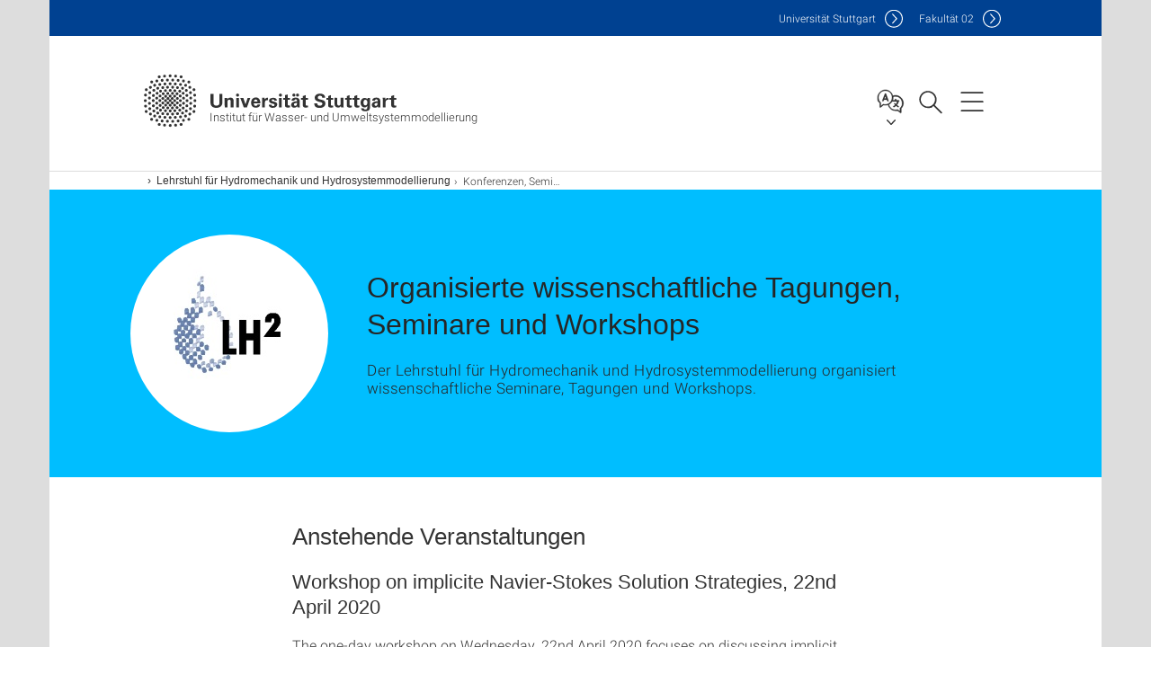

--- FILE ---
content_type: text/html;charset=UTF-8
request_url: https://www.iws.uni-stuttgart.de/lh2/kurse-und-workshops/
body_size: 49936
content:
<!DOCTYPE html>
<!--[if lt IE 7]>      <html lang="de" class="no-js lt-ie9 lt-ie8 lt-ie7"> <![endif]-->
<!--[if IE 7]>         <html lang="de" class="no-js lt-ie9 lt-ie8"> <![endif]-->
<!--[if IE 8]>         <html lang="de" class="no-js lt-ie9"> <![endif]-->
<!--[if gt IE 8]><!-->


<!--
===================== version="0.1.29" =====================
-->

<html lang="de" class="no-js"> <!--<![endif]-->

<head>

<!-- start metadata (_metadata.hbs) -->
	<meta charset="UTF-8">
	<meta http-equiv="X-UA-Compatible" content="IE=edge"/>
	<meta name="creator" content="TIK" />
	<meta name="Publisher" content="Universität Stuttgart - TIK" />
	<meta name="Copyright" content="Universität Stuttgart" />
	<meta name="Content-language" content="de" />
	<meta name="Page-type" content="Bildungseinrichtung" />
	<meta name="viewport" content="width=device-width, initial-scale=1.0, shrink-to-fit=no"/>
	<meta name="robots" content="index, follow" />
	<meta name="system" content="20.0.18" />
	<meta name="template" content="3.0" />
	<meta name="Description" content="Der Lehrstuhl für Hydromechanik und Hydrosystemmodellierung organisiert wissenschaftliche Seminare, Tagungen und Workshops."/>	
	<meta name="og:title" content="Organisierte  wissenschaftliche Tagungen, Seminare und Workshops | Institut für Wasser- und Umweltsystemmodellierung | Universität Stuttgart" />
	<meta name="og:description" content="Der Lehrstuhl für Hydromechanik und Hydrosystemmodellierung organisiert wissenschaftliche Seminare, Tagungen und Workshops. "/>
	<meta name="og:image" content="https://www.iws.uni-stuttgart.de/lh2/img/logos/lh22.JPG" />
	<title>Organisierte  wissenschaftliche Tagungen, Seminare und Workshops | Institut für Wasser- und Umweltsystemmodellierung | Universität Stuttgart</title><!-- Ende metadata -->


<!-- Styles-Einbindung (_styles.hbs) -->
	<link rel="apple-touch-icon" sizes="180x180" href="/system/modules/de.stuttgart.uni.v3.basics/resources/favicons/apple-touch-icon.png">
            <link rel="icon" type="image/png" sizes="32x32" href="/system/modules/de.stuttgart.uni.v3.basics/resources/favicons/favicon-32x32.png">
            <link rel="icon" type="image/png" sizes="16x16" href="/system/modules/de.stuttgart.uni.v3.basics/resources/favicons/favicon-16x16.png">
            <link rel="manifest" href="/system/modules/de.stuttgart.uni.v3.basics/resources/favicons/site.webmanifest">
            <link rel="mask-icon" href="/system/modules/de.stuttgart.uni.v3.basics/resources/favicons/safari-pinned-tab.svg" color="#ffffff">
            <meta name="msapplication-TileColor" content="#ffffff">
            <meta name="theme-color" content="#ffffff">
		
<link rel="stylesheet" href="/system/modules/de.stuttgart.uni.v3.basics/resources/css/styles.css" type="text/css" >
<link rel="stylesheet" href="/system/modules/de.stuttgart.uni.v3.basics/resources/css/tik.css" type="text/css" >
<link rel="stylesheet" href="/system/modules/de.stuttgart.uni.v3.basics/resources/css/jquery-ui/jquery-ui-1.11.4.min.css" type="text/css" >
<link rel="stylesheet" href="/system/modules/de.stuttgart.uni.v3.basics/resources/css/fancybox/jquery.fancybox357.min.css" type="text/css" >
<link rel="stylesheet" href="/system/modules/de.stuttgart.uni.v3.basics/resources/css/audio/player.css" type="text/css" >
<link rel="stylesheet" href="/system/modules/de.stuttgart.uni.v3.basics/resources/css/footer/footer.css" type="text/css" ><!-- Ende Styles-Einbindung -->

	<!-- Scripts
	================================================== --> 
	
	
<script src="/system/modules/de.stuttgart.uni.v3.basics/resources/js/bootstrap.js"></script>
<script src="/system/modules/de.stuttgart.uni.v3.basics/resources/js/aperto-bootstrap-ie-workaround.js"></script>
<script src="/system/modules/de.stuttgart.uni.v3.basics/resources/js/tik.js"></script>
<script src="/system/modules/de.stuttgart.uni.v3.basics/resources/js/jquery-ui/jquery-ui-1.11.4.min.js"></script>
<script src="/system/modules/de.stuttgart.uni.filters/resources/js/filters.js"></script>
<script src="/system/modules/de.stuttgart.uni.v3.basics/resources/js/fancybox/jquery.fancybox357.min.js"></script>
<script src="/system/modules/de.stuttgart.uni.v3.basics/resources/js/tippy-popper/popper.min.js"></script>
<script src="/system/modules/de.stuttgart.uni.v3.basics/resources/js/tippy-popper/tippy.min.js"></script>
<script src="/system/modules/de.stuttgart.uni.v3.zsb/resources/videointerview/js/dash.all.min.js"></script><style>
		.page-wrap > #page-complete > .container-fluid > .row > div > .row > .col-xs-12,
		.page-wrap > #page-complete > .container-fluid > .row > div > .row > .col-sm-12,
		.page-wrap > #page-complete > .container-fluid > .row > div > .row > .col-md-12,
		.page-wrap > #page-complete > .container-fluid > .row > div > .row > .col-lg-12,
		.page-wrap > #page-complete > .container > .row > div > .row > .col-xs-12,
		.page-wrap > #page-complete > .container > .row > div > .row > .col-sm-12,
		.page-wrap > #page-complete > .container > .row > div > .row > .col-md-12,
		.page-wrap > #page-complete > .container > .row > div > .row > .col-lg-12 {
			padding: 0;
		}
	</style>
</head>

<body class=" is-no-detailpage  is-not-editmode  lang-de ">

<!--googleoff: snippet-->
	
	<!-- start skiplinks (_skiplinks.hbs)-->
	<div class="skip">
		<ul>
			<li><a href="#main">zum Inhalt springen</a></li>
			<li><a href="#footer">zum Footer springen</a></li>
		</ul>
	</div>
	<!-- end skiplinks -->

	<!--googleon: snippet-->
	<div  id="header" ><!-- dies wird das aktive Element -->
<div class="header" data-id="id-29982acf">
      <span data-anchor id="id-29982acf"></span>
              <!-- start header (_header.hbs) -->
              <header class="b-page-header is-subidentity" data-headercontroller="">
                <div class="container">
                  <div class="container-inner">
                    <div class="row">
                      <a class="b-logo" href="https://www.iws.uni-stuttgart.de/">
                        <!--[if gt IE 8]><!-->
                          <img class="logo-rectangle" src="/system/modules/de.stuttgart.uni.v3.basics/resources/img/svg/logo-de.svg" alt="Logo: Universität Stuttgart - zur Startseite" />
                        <img class="logo-rectangle-inverted" src="/system/modules/de.stuttgart.uni.v3.basics/resources/img/svg/logo-inverted-de.svg" alt="Logo: Universität Stuttgart - zur Startseite" />
                        <!--<![endif]-->
                        <!--[if lt IE 9]>
                        <img class="logo-rectangle" src="/system/modules/de.stuttgart.uni.v3.basics/resources/img/png/logo-de.png" alt="Logo: Universität Stuttgart - zur Startseite" />
                        <img class="logo-rectangle-inverted" src="/system/modules/de.stuttgart.uni.v3.basics/resources/img/svg/logo-inverted-de.png" alt="Logo: Universität Stuttgart - zur Startseite" />
                        <![endif]-->

                        <span  class="subidentity fontsize-xs">Institut für Wasser- und Umweltsystemmodellierung</span>
                        </a>
                      <div class="header-box">

                        <div class="mainidentity">
                              <div class="container-inner">
                                <a href="https://www.uni-stuttgart.de/">Uni<span class="hideonmobile">versität Stuttgart </span></a>
                                <a href="https://www.f02.uni-stuttgart.de/">F<span class="hideonmobile">akultät </span>02</a></div>
                            </div>
                            <div class="language">
                          <div class="language-box">
                            <span id="language-menu-title" data-tippy-content="Sprache dieser Seite" data-tippy-placement="left">Sprache dieser Seite</span>

                            <ul id="language-menu-options" aria-labelledby="language-menu-title" role="menu">
                                <li class="current-language"><strong><abbr data-tippy-content="Aktuelle Sprache: Deutsch" data-tippy-placement="left">de</abbr></strong></li>
                                          <li><a id="localelink" href="https://www.iws.uni-stuttgart.de/en/lh2/conferences-seminars-workshops/" lang="en"><abbr data-tippy-content="Change language: American English" data-tippy-placement="left">en</abbr></a></li></ul>
                            </div>
                        </div>
                        <div id="search" class="search">
                          <button aria-controls="search-box" aria-expanded="false" data-href="#search-box" data-tippy-content="Suche" data-tippy-placement="left"><span>Suche</span>
                          </button>
                        </div>
                        <div class="nav-button">
								<button class="lines-button" aria-controls="main-nav" aria-expanded="false" data-href="#b-page-nav" data-tippy-content="Hauptnavigationspunkte" data-tippy-placement="left">
									<span class="lines">Hauptnavigationspunkte</span>
								</button>
							</div>
						<div class="login-main-desktop"></div>
                      </div>
                    </div>
                  </div>
                </div>
                <!-- Start Suche (_search.hbs) -->
                <div class="search-box js-visible" id="search-box" aria-hidden="true">
                  <h2>Suche</h2>
                  <div class="container" role="tabpanel">
                    <div class="search-box-inner">
                      <form action="https://www.iws.uni-stuttgart.de/suche/">
                        <fieldset>
                          <div class="form-label col-sm-12">
                            <label for="global-search">Suche</label>
                            <input type="search" name="q" placeholder="Suche nach Themen, Personen ..." id="global-search" class="autosuggest" />
                          </div>
                          <div class="button">
                            <input aria-label="Starte Suche" type="submit" value="suchen">
                          </div>
                        </fieldset>
                        <input type="hidden" name="lq" value="" />
                        <input type="hidden" name="reloaded" value=""/>                       
                        <input type="hidden" name="restriction" value="false"/>
                        </form>
                    </div>
                  </div>
                </div>
                <!-- Ende Suche -->
                <div class="login-main-mobile js-visible" aria-hidden="false"></div>
                <!-- Ende Login -->
              </header>
              <!-- Ende header -->

              <div class="b-page-nav is-subidentity" id="main-nav" aria-hidden="true">
                <div class="container">
                  <div class="container-inner">
                    <div class="fixed-wrapper">
                      <a class="backto" href="#">zurück</a>
                      <div class="location" aria-hidden="true">
                        <ul>
                          <li class="on"><span></span></li>
                            <li><span></span></li>
                          <li><span></span></li>
                          <li><span></span></li>
                          <li><span></span></li>
                        </ul>
                      </div>
                    </div>

                    <div class="scroll-wrapper">
                      <nav class="main-navigation" aria-label="Haupt-Navigation">
                        <div class="menu-group-box" >
                          <div class="menu-box" data-level="show-level-0">
                            <div class="viewbox" style="position:relative;">
                              <div class="wrapper" style="width: 100%; height: 100%;">
                                <ul class="menu level-0 " id="level-0-0">
	<li class="has-menu"><a href="#level-1-0">Institut</a></li>
	<li class="has-menu"><a href="#level-1-1">Lehrstuhl für Wasserbau und Wassermengenwirtschaft</a></li>
	<li class="has-menu"><a href="#level-1-2">Lehrstuhl für Hydromechanik und Hydrosystemmodellierung</a></li>
	<li class="has-menu"><a href="#level-1-3">Lehrstuhl für Hydrologie und Geohydrologie</a></li>
	<li class="has-menu"><a href="#level-1-4">Lehrstuhl für Stochastische Simulation und Sicherheitsforschung für Hydrosysteme</a></li>
	<li class="has-menu"><a href="#level-1-5">VEGAS (Versuchseinrichtung zur Grundwasser und Altlastensanierung)</a></li>
	<li class="has-menu"><a href="#level-1-6">Versuchsanstalt für Wasserbau</a></li>
	<li><a href="https://www.iws.uni-stuttgart.de/Queerobics/">Uni Stuttgart tanzt Queerobics! </a></li>
</ul>
	<ul class="menu level-1 " id="level-1-0" data-parent="#level-0-0" >
		<li class="overview"><a href="https://www.iws.uni-stuttgart.de/institut/">Institut</a></li>
		<li><a href="https://www.iws.uni-stuttgart.de/institut/aktuelles-veranstaltungen/">Aktuelles/Veranstaltungen</a></li>
		<li><a href="https://www.iws.uni-stuttgart.de/institut/team/">Team</a></li>
		<li class="has-menu"><a href="#level-2-2">Forschung</a></li>
		<li><a href="https://www.iws.uni-stuttgart.de/institut/lehre/">Lehre</a></li>
		<li><a href="https://www.iws.uni-stuttgart.de/institut/publikationen/">Publikationen</a></li>
		<li><a href="https://www.iws.uni-stuttgart.de/institut/offene-stellen-am-iws/">Offene Stellen am IWS</a></li>
		<li><a href="https://www.iws.uni-stuttgart.de/institut/kontakt/">Kontakt</a></li>
	</ul>
		<ul class="menu level-2 " id="level-2-2" data-parent="#level-1-0" >
			<li class="overview"><a href="https://www.iws.uni-stuttgart.de/institut/forschung/">Forschung</a></li>
			<li class="has-menu"><a href="#level-3-0">Forschungsschwerpunkte</a></li>
			<li><a href="https://www.iws.uni-stuttgart.de/institut/forschung/projekte/">Projekte</a></li>
		</ul>
			<ul class="menu level-3 " id="level-3-0" data-parent="#level-2-2" >
				<li class="overview"><a href="https://www.iws.uni-stuttgart.de/institut/forschung/forschungsschwerpunkte/">Forschungsschwerpunkte</a></li>
				<li><a href="https://www.iws.uni-stuttgart.de/institut/forschung/forschungsschwerpunkte/lww_Hydromorphologie/">Hydromorphologie</a></li>
				<li><a href="https://www.iws.uni-stuttgart.de/institut/forschung/forschungsschwerpunkte/lww_MMM/">MMM - Monitoren, Messen und Modellieren</a></li>
				<li><a href="https://www.iws.uni-stuttgart.de/institut/forschung/forschungsschwerpunkte/lww_Wasserbau_Wasserkraft/">Wasserbau & Wasserkraft</a></li>
				<li><a href="https://www.iws.uni-stuttgart.de/institut/forschung/forschungsschwerpunkte/lww_Umweltsysteme/">Add-on<br>Biologische Expertise</a></li>
				<li><a href="https://www.iws.uni-stuttgart.de/institut/forschung/forschungsschwerpunkte/flaechenrecycling-und-oekobilanzierung/">Flächenrecycling und Ökobilanzierung</a></li>
				<li><a href="https://www.iws.uni-stuttgart.de/institut/forschung/forschungsschwerpunkte/geothermie/">Geothermie</a></li>
				<li><a href="https://www.iws.uni-stuttgart.de/institut/forschung/forschungsschwerpunkte/grosshangbewegung/">Großhangbewegung</a></li>
				<li><a href="https://www.iws.uni-stuttgart.de/institut/forschung/forschungsschwerpunkte/grundwasserwirtschaft/">Grundwasserwirtschaft</a></li>
				<li><a href="https://www.iws.uni-stuttgart.de/institut/forschung/forschungsschwerpunkte/in-situ-sanierungstechnologien/">In-Situ-Sanierungstechnologien</a></li>
				<li><a href="https://www.iws.uni-stuttgart.de/institut/forschung/forschungsschwerpunkte/messtechnik-und-erkundung/">Messtechnik und Erkundung</a></li>
				<li><a href="https://www.iws.uni-stuttgart.de/institut/forschung/forschungsschwerpunkte/natural-attenuation/">Natural Attenuation</a></li>
				<li><a href="https://www.iws.uni-stuttgart.de/institut/forschung/forschungsschwerpunkte/verhalten-von-schadstoffen-im-untergrund/">Verhalten von Schadstoffen im Untergrund</a></li>
			</ul>
	<ul class="menu level-1 " id="level-1-2" data-parent="#level-0-0" >
		<li class="overview"><a href="https://www.iws.uni-stuttgart.de/lh2/">Lehrstuhl für Hydromechanik und Hydrosystemmodellierung</a></li>
		<li><a href="https://www.iws.uni-stuttgart.de/lh2/Profil/">Profil</a></li>
		<li><a href="https://www.iws.uni-stuttgart.de/lh2/lehrstuhlinformationen/">Lehrstuhlinformationen</a></li>
		<li class="has-menu"><a href="#level-2-17">Arbeitsgruppe</a></li>
		<li class="has-menu"><a href="#level-2-18">Forschung</a></li>
		<li class="has-menu"><a href="#level-2-19">Lehre</a></li>
		<li><a href="https://www.iws.uni-stuttgart.de/lh2/veroeffentlichungen/">Veröffentlichungen</a></li>
		<li><a href="https://www.iws.uni-stuttgart.de/lh2/seminarvortraege/">Seminarvorträge</a></li>
		<li class="has-menu"><a href="#level-2-22" class="active">Konferenzen, Seminare, Workshops</a></li>
		<li><a href="https://www.iws.uni-stuttgart.de/lh2/aktuelles/">Aktuelles</a></li>
		<li><a href="https://www.iws.uni-stuttgart.de/lh2/anfahrt/">Anfahrt</a></li>
		<li><a href="https://www.iws.uni-stuttgart.de/lh2/lageplan_v3/">lageplan_v3</a></li>
	</ul>
		<ul class="menu level-2 " id="level-2-17" data-parent="#level-1-2" >
			<li class="overview"><a href="https://www.iws.uni-stuttgart.de/lh2/arbeitsgruppe/">Arbeitsgruppe</a></li>
			<li><a href="https://www.iws.uni-stuttgart.de/lh2/arbeitsgruppe/leitung/">Leitung</a></li>
			<li><a href="https://www.iws.uni-stuttgart.de/lh2/arbeitsgruppe/retired_professors/">Professoren im Ruhestand</a></li>
			<li><a href="https://www.iws.uni-stuttgart.de/lh2/arbeitsgruppe/postdoktorandinnen/">Postdoktorandinnen und Postdoktoranden</a></li>
			<li><a href="https://www.iws.uni-stuttgart.de/lh2/arbeitsgruppe/doktorandinnen/">Doktorandinnen und Doktoranden</a></li>
			<li><a href="https://www.iws.uni-stuttgart.de/lh2/arbeitsgruppe/gaeste/">Gäste</a></li>
			<li><a href="https://www.iws.uni-stuttgart.de/lh2/arbeitsgruppe/alumni/">Alumni</a></li>
			<li><a href="https://www.iws.uni-stuttgart.de/lh2/arbeitsgruppe/externe_Dozenten/">Externe Dozenten</a></li>
		</ul>
		<ul class="menu level-2 " id="level-2-18" data-parent="#level-1-2" >
			<li class="overview"><a href="https://www.iws.uni-stuttgart.de/lh2/forschung/">Forschung</a></li>
			<li><a href="https://www.iws.uni-stuttgart.de/lh2/forschung/modellierung-grenzflaechengetriebener-mehrphasenprozesse/">Forschungsschwerpunkt: Modellierung grenzflächengetriebener Mehrphasenprozesse</a></li>
			<li><a href="https://www.iws.uni-stuttgart.de/lh2/forschung/diskretisierung-loeser-und-forschungssoftware/">Forschungsschwerpunkt: Diskretisierung, Löser und Forschungssoftware</a></li>
			<li><a href="https://www.iws.uni-stuttgart.de/lh2/forschung/modellkonzepte-fuer-mehrkomponentenprozesse-mit-phasenuebergaengen/">Forschungsschwerpunkt: Modellkonzepte für Mehrkomponentenprozesse mit Phasenübergängen</a></li>
			<li><a href="https://www.iws.uni-stuttgart.de/lh2/forschung/upscaling-gekoppelter-prozesse-mit-dynamischen-grenzflaechen/">Forschungsschwerpunkt: Upscaling gekoppelter Prozesse mit dynamischen Grenzflächen</a></li>
			<li><a href="https://www.iws.uni-stuttgart.de/lh2/forschung/projekte/">Aktuelle Projekte</a></li>
			<li><a href="https://www.iws.uni-stuttgart.de/lh2/forschung/Kuerzlich-abgeschlossene-Projekte/">Kürzlich abgeschlossene Projekte</a></li>
			<li class="has-menu"><a href="#level-3-20">Abgeschlossene Projekte</a></li>
			<li><a href="https://www.iws.uni-stuttgart.de/lh2/forschung/kooperationen/">Kooperationen</a></li>
			<li><a href="https://www.iws.uni-stuttgart.de/lh2/forschung/software/">Software</a></li>
		</ul>
			<ul class="menu level-3 " id="level-3-20" data-parent="#level-2-18" >
				<li class="overview"><a href="https://www.iws.uni-stuttgart.de/lh2/forschung/Abgeschlossene-Projekte/">Abgeschlossene Projekte</a></li>
				<li><a href="https://www.iws.uni-stuttgart.de/lh2/forschung/Abgeschlossene-Projekte/nupus/">NUPUS</a></li>
			</ul>
		<ul class="menu level-2 active-list" id="level-2-22" data-parent="#level-1-2" >
			<li class="overview"><a href="https://www.iws.uni-stuttgart.de/lh2/kurse-und-workshops/" class="active">Konferenzen, Seminare, Workshops</a></li>
			<li><a href="https://www.iws.uni-stuttgart.de/lh2/kurse-und-workshops/tag-der-forschungssoftware-2026/">Tag der Forschungssoftware 2026</a></li>
			<li><a href="https://www.iws.uni-stuttgart.de/lh2/kurse-und-workshops/lh2-symposium-2024/">LH2 Symposium 2024</a></li>
			<li><a href="https://www.iws.uni-stuttgart.de/lh2/kurse-und-workshops/2020-workshop-navier-stokes/">Navier-Stokes Workshop 2020</a></li>
		</ul>
		<ul class="menu level-2 " id="level-2-19" data-parent="#level-1-2" >
			<li class="overview"><a href="https://www.iws.uni-stuttgart.de/lh2/lehre-und-weiterbildung/">Lehre</a></li>
			<li><a href="https://www.iws.uni-stuttgart.de/lh2/lehre-und-weiterbildung/lehrveranstaltungen/">Lehrveranstaltungen</a></li>
			<li><a href="https://www.iws.uni-stuttgart.de/lh2/lehre-und-weiterbildung/exkursionen/">Exkursionen</a></li>
		</ul>
	<ul class="menu level-1 " id="level-1-3" data-parent="#level-0-0" >
		<li class="overview"><a href="https://www.iws.uni-stuttgart.de/lhg/">Lehrstuhl für Hydrologie und Geohydrologie</a></li>
		<li><a href="https://www.iws.uni-stuttgart.de/lhg/arbeitsgebiet-hydrogeophysik-der-vadosen-zone/">Arbeitsgebiet: Hydrogeophysik der Vadosen Zone</a></li>
		<li><a href="https://www.iws.uni-stuttgart.de/lhg/lehrstuhlinformationen/">Lehrstuhlinformationen</a></li>
		<li><a href="https://www.iws.uni-stuttgart.de/lhg/team/">Team</a></li>
		<li><a href="https://www.iws.uni-stuttgart.de/lhg/forschung/">Forschung</a></li>
		<li><a href="https://www.iws.uni-stuttgart.de/lhg/lehre-und-weiterbildung/">Lehre</a></li>
		<li><a href="https://www.iws.uni-stuttgart.de/lhg/veroeffentlichungen/">Veröffentlichungen</a></li>
		<li><a href="https://www.iws.uni-stuttgart.de/lhg/wetterstation/">Wetterstation</a></li>
	</ul>
	<ul class="menu level-1 " id="level-1-4" data-parent="#level-0-0" >
		<li class="overview"><a href="https://www.iws.uni-stuttgart.de/ls3/">Lehrstuhl für Stochastische Simulation und Sicherheitsforschung für Hydrosysteme</a></li>
		<li><a href="https://www.iws.uni-stuttgart.de/ls3/team/">Team</a></li>
		<li class="has-menu"><a href="#level-2-34">Lehre</a></li>
		<li><a href="https://www.iws.uni-stuttgart.de/ls3/forschung/">Forschung</a></li>
		<li class="has-menu"><a href="#level-2-36">Publikationen</a></li>
		<li><a href="https://www.iws.uni-stuttgart.de/ls3/kontakt/">Kontakt</a></li>
	</ul>
		<ul class="menu level-2 " id="level-2-34" data-parent="#level-1-4" >
			<li class="overview"><a href="https://www.iws.uni-stuttgart.de/ls3/lehre/">Lehre</a></li>
			<li><a href="https://www.iws.uni-stuttgart.de/ls3/lehre/lehrveranstaltungen/">Lehrveranstaltungen</a></li>
			<li><a href="https://www.iws.uni-stuttgart.de/ls3/lehre/abschlussarbeiten/">Abschlussarbeiten</a></li>
		</ul>
		<ul class="menu level-2 " id="level-2-36" data-parent="#level-1-4" >
			<li class="overview"><a href="https://www.iws.uni-stuttgart.de/ls3/publikationen/">Publikationen</a></li>
			<li><a href="https://www.iws.uni-stuttgart.de/ls3/publikationen/journals/">Journals</a></li>
			<li><a href="https://www.iws.uni-stuttgart.de/ls3/publikationen/proceedings/">Proceedings</a></li>
			<li><a href="https://www.iws.uni-stuttgart.de/ls3/publikationen/konferenzen/">Konferenzen</a></li>
			<li><a href="https://www.iws.uni-stuttgart.de/ls3/publikationen/dissertationen/">Dissertationen</a></li>
		</ul>
	<ul class="menu level-1 " id="level-1-1" data-parent="#level-0-0" >
		<li class="overview"><a href="https://www.iws.uni-stuttgart.de/lww/">Lehrstuhl für Wasserbau und Wassermengenwirtschaft</a></li>
		<li><a href="https://www.iws.uni-stuttgart.de/lww/aktuelles/">Aktuelles</a></li>
		<li><a href="https://www.iws.uni-stuttgart.de/lww/team/">Team</a></li>
		<li><a href="https://www.iws.uni-stuttgart.de/lww/forschung/">Forschung</a></li>
		<li><a href="https://www.iws.uni-stuttgart.de/lww/lehre-und-weiterbildung/">Lehre</a></li>
		<li class="has-menu"><a href="#level-2-11">Veröffentlichungen</a></li>
		<li><a href="https://www.iws.uni-stuttgart.de/lww/kontakte/">Kontakte</a></li>
		<li><a href="https://www.iws.uni-stuttgart.de/lww/lehrstuhlinformationen/">Lehrstuhlinformationen</a></li>
		<li><a href="https://www.iws.uni-stuttgart.de/lww/anfahrt/">Kontakt + Anfahrt</a></li>
	</ul>
		<ul class="menu level-2 " id="level-2-11" data-parent="#level-1-1" >
			<li class="overview"><a href="https://www.iws.uni-stuttgart.de/lww/veroeffentlichungen/">Veröffentlichungen</a></li>
			<li><a href="https://www.iws.uni-stuttgart.de/lww/veroeffentlichungen/dissertationen/">Dissertationen</a></li>
			<li><a href="https://www.iws.uni-stuttgart.de/lww/veroeffentlichungen/journals/">Journals</a></li>
			<li><a href="https://www.iws.uni-stuttgart.de/lww/veroeffentlichungen/proceedings/">in Proceedings</a></li>
			<li><a href="https://www.iws.uni-stuttgart.de/lww/veroeffentlichungen/studentischearbeiten/">Studentische Arbeiten</a></li>
			<li><a href="https://www.iws.uni-stuttgart.de/lww/veroeffentlichungen/veroeffentlichungennachjahren/">Veröffentlichungen nach Jahren</a></li>
		</ul>
	<ul class="menu level-1 " id="level-1-5" data-parent="#level-0-0" >
		<li class="overview"><a href="https://www.iws.uni-stuttgart.de/vegas/">VEGAS (Versuchseinrichtung zur Grundwasser und Altlastensanierung)</a></li>
		<li><a href="https://www.iws.uni-stuttgart.de/vegas/aktuelles/">Aktuelles</a></li>
		<li><a href="https://www.iws.uni-stuttgart.de/vegas/team/">Team</a></li>
		<li><a href="https://www.iws.uni-stuttgart.de/vegas/forschung/">Forschung</a></li>
		<li><a href="https://www.iws.uni-stuttgart.de/vegas/lehre-und-weiterbildung_0001/">Lehre + Weiterbildung</a></li>
		<li><a href="https://www.iws.uni-stuttgart.de/vegas/lehrgang-fuer-probennehmer/">Lehrgang für Probennehmer</a></li>
		<li><a href="https://www.iws.uni-stuttgart.de/vegas/lehrstuhlinformationen/">VEGAS in Kürze</a></li>
		<li><a href="https://www.iws.uni-stuttgart.de/vegas/ausstattung/">Ausstattung</a></li>
		<li><a href="https://www.iws.uni-stuttgart.de/vegas/veroeffentlichungen/">Veröffentlichungen</a></li>
		<li><a href="https://www.iws.uni-stuttgart.de/vegas/downloads/">Downloads</a></li>
		<li><a href="https://www.iws.uni-stuttgart.de/vegas/Anfahrt/">Kontakt + Anfahrt</a></li>
	</ul>
	<ul class="menu level-1 " id="level-1-6" data-parent="#level-0-0" >
		<li class="overview"><a href="https://www.iws.uni-stuttgart.de/versuchsanstalt-wasserbau/">Versuchsanstalt für Wasserbau</a></li>
		<li><a href="https://www.iws.uni-stuttgart.de/versuchsanstalt-wasserbau/aktuelles/">Aktuelles</a></li>
		<li><a href="https://www.iws.uni-stuttgart.de/versuchsanstalt-wasserbau/team/">Team</a></li>
		<li><a href="https://www.iws.uni-stuttgart.de/versuchsanstalt-wasserbau/forschung/">Forschung</a></li>
		<li><a href="https://www.iws.uni-stuttgart.de/versuchsanstalt-wasserbau/veroeffentlichungen/">Veröffentlichungen</a></li>
		<li><a href="https://www.iws.uni-stuttgart.de/versuchsanstalt-wasserbau/ausstattung/">Ausstattung</a></li>
	</ul>
<!-- Navigation: 88 µs --></div>

                            </div>
                          </div>
                        </div>
                      </nav>
                      <nav class="persona" aria-label="Zielgruppen-Navigation">
                          <h2>Informationen für</h2>
                          <ul>
                            <li class="col-md-6 col-sm-6 col-xs-12"><a class="persona-2" href="https://www.iws.uni-stuttgart.de/intern/">Instituts-Beschäftigte</a></li>
                            </ul>
                        </nav>
                      <a href="#closeNavigation" class="close-nav">Navigation schließen</a>
                      </div>

                  </div><!-- container-inner -->
                </div><!--  container -->
              </div></div>
    <script type="module">
      
      import Login from '/system/modules/de.stuttgart.uni.v3.basics/resources/js/login.mjs'
      new Login("de", "", "", "", "", "", "", "", "", true).init()
    </script>
  </div><div id="wrapper" class="is-subidentity">
		<div id="content">
			<main id="main" class="r-main">
				<div class="main__wrapper" data-js-id="container">
                    <noscript>
                        <div class="alert alert-danger">Für die volle Funktionalität dieser Site ist JavaScript notwendig. Hier finden Sie eine <a href="https://enablejavascript.co/" target="_blank">Anleitung zum Aktivieren von JavaScript in Ihrem Browser</a>.</div></noscript>
					<!-- Start Segment -->
					<div class="segment is-border-top">
							<div class="container">
								<div class="container-inner">
									<div class="row">
										<div class="col-md-12">
											<!-- Start Breadcrumb (_breadcrumb.hbs) -->
											<nav class="b-breadscroller--default" data-css="b-breadscroller" data-js-module="breadscroller" aria-label="breadcrumb">
													<!--googleoff: snippet-->
													<h2 class="breadscroller__headline">Position innerhalb des Seitenbaumes</h2>
													<div class="breadscroller__controls" data-js-atom="breadscroller-controls">
														<button class="breadscroller__controls-btn is-back" data-js-atom="breadscroller-controls-back">
															<span>Seitenpfad nach links schieben</span>
														</button>
														<button class="breadscroller__controls-btn is-forward" data-js-atom="breadscroller-controls-forward">
															<span>Seitenpfad nach rechts schieben</span>
														</button>
													</div>
													<!--googleon: snippet-->
													<div class="breadscroller__content" data-js-atom="breadscroller-container">
														<ol class="breadscroller__list" data-js-atom="breadscroller-list">

															<li class="breadscroller__list-item">
																				<a href="https://www.iws.uni-stuttgart.de/" class="breadscroller__list-element">Start</a>
																			</li>
																		<li class="breadscroller__list-item">
																				<a href="https://www.iws.uni-stuttgart.de/lh2/" class="breadscroller__list-element">Lehrstuhl für Hydromechanik und Hydrosystemmodellierung</a>
																			</li>
																		<li class="breadscroller__list-item">
																							<span class="breadscroller__list-element is-active">Konferenzen, Seminare, Workshops</span>
																						</li>
																					</ol>
													</div>
												</nav>	
												<!-- Ende Breadcrumb -->
											<!-- Breadcrumb: 1.08 ms --></div>
									</div>
								</div><!--  container-inner -->
							</div><!-- container -->
						</div>
					<!-- End Segment -->

					<div  id="intro" ><div class="introbox pgelement image-element" style="margin-bottom: 30px;" data-id="id-11257c9a">
			<span data-anchor id="id-11257c9a"></span>
							
							<div class="segment is-bg-blue  ">
								<div class="container">
									<div class="container-inner">
										<div class="row">
											<div class="c-intro-teaser--default  " data-css="c-intro-teaser">
												<div class="intro-teaser__wrapper">
													<figure class="c-figure--intro-teaser" data-css="c-figure">
															<div class="figure__wrapper">
															
																<picture class="c-picture" data-css="c-picture">
	<img src="https://www.iws.uni-stuttgart.de/lh2/img/logos/lh22.JPG?__scale=w:220,h:220,cx:32,cy:0,cw:943,ch:943" style=""  alt=""/>
</picture>
</div>
														</figure>
													<div class="intro-teaser__content col-md-9 col-sm-8 col-xs-12">
														<div class="reverse-order">
															<h1  class="intro-teaser__headline">Organisierte  wissenschaftliche Tagungen, Seminare und Workshops</h1>
															</div>
														<p >
																Der Lehrstuhl für Hydromechanik und Hydrosystemmodellierung organisiert wissenschaftliche Seminare, Tagungen und Workshops.</p>
															</div>
													</div>
											</div>
										</div>
									</div>
								</div>
							</div></div>
	</div><div  id="page-complete" ><div>
		<div class="segment  ">
   <div class="container ">
       <div class="container-inner">
          <div class="row ">
  <div class="col-md-8 oc-container-column col-md-offset-2" ><div class="flexblocks_v3 pgelement" style="margin-bottom: 30px;" data-id="id-970030e4">
					<h2 >Anstehende Veranstaltungen</h2>
					<span data-anchor id="id-970030e4"></span>
						<div class="flexblocks">
		<div>
								<span data-anchor id="id-970030e4-0"></span>
								<h3 id="id-970030e4-head1"  class="">Workshop on implicite Navier-Stokes Solution Strategies, 22nd April 2020</h3>
									<div class="absatz">
									<div >
											<p>The one-day workshop on Wednesday, 22nd April 2020 focuses on discussing implicit Navier-Stokes solution strategies and their coupling.</p>
<p>We plan to start with talks by international experts in the field and have time for intensive discussions afterwards. The workshop focuses especially on discussing commong challenges and opportunities regarding adaptivity, unstructured grids or higher-order methods.</p>
<p>The workshop aims to bring together doctoral students, postdocs and professors working in the field of coupled porous-medium free flow system.</p></div>
									</div>
								</div></div>
</div></div>         </div>
      </div>
   </div>
</div></div>	
<div>
		<div class="segment  ">
   <div class="container ">
       <div class="container-inner">
          <div class="row "><div class="oc-container-column col-sm-4 col-md-3 col-sm-push-7 col-md-push-6 col-md-offset-2" ></div><div class="oc-container-column col-sm-7 col-md-6 col-sm-pull-4 col-md-pull-3" ></div>         </div>
      </div>
   </div>
</div></div>	
<div>
		<div class="segment  ">
   <div class="container ">
       <div class="container-inner">
          <div class="row ">
  <div class="col-md-8 oc-container-column col-md-offset-2" ></div>         </div>
      </div>
   </div>
</div></div>	
<div>
		<div class="segment  ">
   <div class="container ">
       <div class="container-inner">
          <div class="row "><div class="col-sm-4 col-md-3 oc-container-column col-md-offset-1" ></div><div class="col-sm-7 col-md-6 oc-container-column" ></div>         </div>
      </div>
   </div>
</div></div>	
<div>
		<div class="segment  ">
   <div class="container ">
       <div class="container-inner">
          <div class="row ">
  <div class="col-md-8 oc-container-column col-md-offset-2" ></div>         </div>
      </div>
   </div>
</div></div>	
<div>
		<div class="segment colsfullwidth  ">
  <div class="container "><div class="col-md-12 oc-container-column" ></div>  </div>
</div>
<div style="clear:both;"></div></div>	
</div><div  id="contact" ><div class="kontakt" data-id="id-e99f6c66">
			<span data-anchor id="id-e99f6c66"></span>
						
						<div class="kontakt">
			<div class="segment">
	<div class="container">
		<div class="container-inner">
			<div class="row">
<div class="col-md-12">
				
					<h3 >Kontakt</h3>
					<div class="kontaktbox-outer is-grid-2">
						<div class="">

								<div class="c-box--default is-medium" data-css="c-box">
												<div class="box__image">
													<div class="box__image-container">
														<picture class="c-picture" data-css="c-picture">
	<img src="https://www.iws.uni-stuttgart.de/lh2/img/logos/lh22.JPG?__scale=w:150,h:150,cx:32,cy:0,cw:943,ch:943" style=""  alt="Dieses Bild zeigt Lehrstuhl für Hydromechanik und Hydrosystem-modellierung"/>
</picture>
</div>
												</div>
												<div class="box__content">
													<div class="box__header">
														<div class="reverse-order">
																<h3 class="box__headline">
																		 Lehrstuhl für Hydromechanik und Hydrosystem-modellierung</h3>
																<strong class="box__topline" >&nbsp;</strong>
															</div>
														</div>
													<div class="box__contact">
														<ul class="box__list">
															<li class="box__list-item">
																<span class="box__list-text">
																	<span class="box__item-icon is-profile" data-tippy-content="Profil-Seite" aria-label="Profil-Seite"></span>
																	<span class="box__item-text">
																		<a href="https://www.iws.uni-stuttgart.de/institut/team/Lehrstuhl-fuer-Hydromechanik-und-Hydrosystem-modellierung/" class="box__headline-link" aria-label="Zur Mitarbeiter*in-Seite von   Lehrstuhl für Hydromechanik und Hydrosystem-modellierung">Profil-Seite</a>
																	</span>
																</span>
															</li>
															<li class="box__list-item">
																	<span class="box__list-text">
																		<span class="box__item-icon is-fon" data-tippy-content="Telefon" aria-label="Telefon"></span>
																		<span class="box__item-text">
																			<a href="tel:+4971168564749" aria-label="Telefonanruf an   Lehrstuhl für Hydromechanik und Hydrosystem-modellierung">+49 711 685 64749</a>
																		</span>
																	</span>
																</li>
															<li class="box__list-item">
																	<a class="box__list-text" href="H5DGOJ:NO9A5ID9.ND9B9MO@DRN.PID-NOPOOB5MO.89" data-obfuscated="true" aria-label="E-Mail schreiben an   Lehrstuhl für Hydromechanik und Hydrosystem-modellierung">
																		<span class="box__item-icon is-mail" data-tippy-content="E-Mail" aria-label="E-Mail"></span>
																		<span class="box__item-text">
																			E-Mail schreiben</span>
																	</a>
																</li>
															</ul>
														</div>
												</div>
											</div>
										</div>
							<div class="is-last-row">

								<div class="c-box--default is-medium" data-css="c-box">
												<div class="box__image">
													<div class="box__image-container">
														<div class="box__location is-location is-bg-light-grey ">
															
															</div>
													</div>
												</div>
												<div class="box__content">
													<div class="box__header">
														<strong class="box__topline">&nbsp;</strong>
														<h3  class="box__headline" id="box__headline-text">
																Anfahrt</h3>
														<h4 class="box__subline">
																Pfaffenwaldring 61, 70569 Stuttgart</h4>
														</div>
													<div class="box__contact">
														<ul class="box__list">
															<li class="box__list-item">
																	<span class="box__list-text">
																		<span class="box__item-icon is-profile" data-tippy-content="Profil-Seite" aria-label="Profil-Seite"></span>
																		<span class="box__item-text">
																			<a href="https://www.iws.uni-stuttgart.de/lh2/anfahrt/" class="box__headline-link" aria-describedby="box__headline-idtext">Weitere Informationen</a>
																		</span>
																	</span>
																</li>
															</ul>
													</div>
												</div>
											</div>
										</div>
							</div>
					</div>
							</div>
		</div>
	</div>
</div>
</div></div>
	</div></div>
			</main><!-- end main -->
		</div><!-- end content -->
	</div><!-- end wrapper -->
			
		
	<!-- Start Footer (_footer.hbs) -->
	<footer class="r-page-footer">

		<div  id="footer" ><div class="footer-wrapper" data-id="id-298df19d">
                    <div class="local-contact-footer">
                                <div class="container">
                                    <div class="container-inner">
                                        <div class="row">
                                            <section class="b-social-media">
                                                <div class="col-md-3">
                                                    <h3 class="linklist__title">So erreichen Sie uns</h3>
                                                </div>
                                                <div class="col-md-9">
                                                    <div class="c-linklist--footer-socials" data-css="c-linklist">
                                                        <ul class="linklist__list">
                                                            <li class="linklist__entry"><a href="https://www.iws.uni-stuttgart.de/institut/kontakt/"><span class="xs-icon-white contact"></span>Kontakt</a></li>
                                                        </ul>
                                                    </div>
                                                </div>
                                            </section>
                                        </div>
                                    </div>
                                </div>
                            </div>
                        <div class="global-rich-footer">
                        <span data-anchor id="id-298df19d"></span>
                        <div class="container">
                            <div class="container-inner">
                                <div class="row" style="margin-bottom:20px;">
                                    <div class="col-md-3">
                                        <a href="https://www.uni-stuttgart.de/">
                                                <img class="logo-rectangle-inverted-footer" src="/system/modules/de.stuttgart.uni.v3.basics/resources/img/svg/logo-inverted-de.svg" alt="Logo: Universität Stuttgart - zur Startseite" />
                                            </a>
                                        </div>
                                    <div class="col-md-9">
                                        <div class="col-md-12 c-linklist--footer-socials" data-css="c-linklist">
                                            <ul class="linklist__list">
                                                    <li class="linklist__entry"><a href="https://www.facebook.com/Universitaet.Stuttgart"                     class="linklist__link is-facebook"  target="_blank">Icon: Facebook</a><br>Facebook</li>
                                                    <li class="linklist__entry"><a href="https://www.instagram.com/unistuttgart/"                             class="linklist__link is-instagram" target="_blank">Icon: Instagram</a><br>Instagram</li>
                                                        <li class="linklist__entry"><a href="https://bsky.app/profile/unistuttgart.bsky.social"                   class="linklist__link is-bluesky"   target="_blank">Icon: Bluesky</a><br>Bluesky</li>
                                                    <li class="linklist__entry"><a href="https://bawü.social/@Uni_Stuttgart"                                  class="linklist__link is-mastodon"  target="_blank">Icon: Mastodon</a><br>Mastodon</li>
                                                    <li class="linklist__entry"><a href="https://www.youtube.com/user/UniStuttgartTV"                         class="linklist__link is-youtube"   target="_blank">Icon: YouTube</a><br>YouTube</li>
                                                    <li class="linklist__entry"><a href="https://www.linkedin.com/school/universit%C3%A4t-stuttgart/"         class="linklist__link is-linkedin"  target="_blank">Icon: LinkedIn</a><br>LinkedIn</li>
                                                    <li class="linklist__entry"><a href="https://www.usus.uni-stuttgart.de/" class="linklist__link is-usus"                     >Icon: USUS-Blog</a><br>USUS-Blog</li>
                                                    </ul>
                                            </div>
                                    </div>
                                </div>
                                <div class="row">
                                    <section class="col-md-3 col-sm-6 b-service-links">
                                            <div class="c-linklist--footer-service-links" data-css="c-linklist">
                                                <div class="linklist pgelement" style="margin-bottom: 30px;" data-id="id-25c4a5f0">
			<span data-anchor id="id-25c4a5f0"></span>
			
			<h3 class="linklist__title">Zielgruppe</h3>
									<ul class="linklist__list">
											<li class="linklist__entry">
														<a href="https://www.student.uni-stuttgart.de/" class="linklist__link">Studierende</a>
															</li>
												<li class="linklist__entry">
														<a href="https://www.beschaeftigte.uni-stuttgart.de/" class="linklist__link">Beschäftigte</a>
															</li>
												<li class="linklist__entry">
														<a href="https://www.uni-stuttgart.de/alumni-foerderer/" class="linklist__link">Alumni und Förderer</a>
															</li>
												<li class="linklist__entry">
														<a href="#" class="linklist__link">Wirtschaft</a>
															</li>
												</ul></div>
	</div>
                                        </section>
                                    <section class="col-md-3 col-sm-6 b-service-links">
                                            <div class="c-linklist--footer-service-links" data-css="c-linklist">
                                                <div class="linklist pgelement" style="margin-bottom: 30px;" data-id="id-25fdb752">
			<span data-anchor id="id-25fdb752"></span>
			
			<h3 class="linklist__title">Formalia</h3>
									<ul class="linklist__list">
											<li class="linklist__entry">
														<a href="https://www.uni-stuttgart.de/impressum/" class="linklist__link">Impressum</a>
															</li>
												<li class="linklist__entry">
														<a href="https://www.uni-stuttgart.de/datenschutz/" class="linklist__link">Datenschutz</a>
															</li>
												<li class="linklist__entry">
														<a href="https://www.uni-stuttgart.de/erklaerung-barrierefreiheit/" class="linklist__link">Barrierefreiheit</a>
															</li>
												<li class="linklist__entry">
														<a href="https://www.uni-stuttgart.de/universitaet/profil/zertifikate/" class="linklist__link">Zertifikate</a>
															</li>
												<li class="linklist__entry">
														<a href="https://www.uni-stuttgart.de/allgemeine-geschaeftsbedingungen/" class="linklist__link">AGB</a>
															</li>
												</ul></div>
	</div>
                                        </section>
                                    <section class="col-md-3 col-sm-6 b-service-links">
                                            <div class="c-linklist--footer-service-links" data-css="c-linklist">
                                                <div class="linklist pgelement" style="margin-bottom: 30px;" data-id="id-263b5c94">
			<span data-anchor id="id-263b5c94"></span>
			
			<h3 class="linklist__title">Services</h3>
									<ul class="linklist__list">
											<li class="linklist__entry">
														<a href="https://www.uni-stuttgart.de/universitaet/kontakt/" class="linklist__link">Kontakt</a>
															</li>
												<li class="linklist__entry">
														<a href="https://www.uni-stuttgart.de/presse/" class="linklist__link">Presse</a>
															</li>
												<li class="linklist__entry">
														<a href="https://www.stellenwerk.de/stuttgart/" class="linklist__link">Jobportal</a>
															</li>
												<li class="linklist__entry">
														<a href="https://careers.uni-stuttgart.de/?locale=de_DE" class="linklist__link">Promotions- / Postdoc-Stellen</a>
															</li>
												<li class="linklist__entry">
														<a href="https://unishop-stuttgart.de/" class="linklist__link">Uni-Shop</a>
															</li>
												</ul></div>
	</div>
                                        </section>
                                    <section class="col-md-3 col-sm-6 b-service-links">
                                            <div class="c-linklist--footer-service-links" data-css="c-linklist">
                                                <div class="linklist pgelement" style="margin-bottom: 30px;" data-id="id-267bc0f6">
			<span data-anchor id="id-267bc0f6"></span>
			
			<h3 class="linklist__title">Organisation</h3>
									<ul class="linklist__list">
											<li class="linklist__entry">
														<a href="https://www.uni-stuttgart.de/universitaet/fakultaeten-institute/" class="linklist__link">Fakultäten und Institute</a>
															</li>
												<li class="linklist__entry">
														<a href="https://www.uni-stuttgart.de/universitaet/einrichtungen/" class="linklist__link">Einrichtungen</a>
															</li>
												<li class="linklist__entry">
														<a href="https://www.uni-stuttgart.de/universitaet/organisation/verwaltung/" class="linklist__link">Zentrale Verwaltung</a>
															</li>
												</ul></div>
	</div>
                                        </section>
                                    </div>
                            </div>
                        </div>
                    </div>
                </div>
            </div></footer>
	<!-- Ende footer-->	

	<div class="b-scroll-to-top" data-css="b-scroll-to-top" data-js-module="scroll-to-top">
		<a href="#wrapper" class="scroll-to-top__link" data-js-atom="to-top-link">Zum Seitenanfang</a>
	</div>
	
	<!-- Piwik Beginn -->
			<script>
			  var _paq = _paq || [];
			  _paq.push(['disableCookies']);
			  _paq.push(['trackPageView']);
			  _paq.push(['enableLinkTracking']);
			  _paq.push(['MediaAnalytics::enableDebugMode']);
			  (function() {
				var u="https://www.uni-stuttgart.de/piwik/";
				_paq.push(['setTrackerUrl', u+'piwik.php']);
				_paq.push(['setSiteId', 328]);
				var d=document, g=d.createElement('script'), s=d.getElementsByTagName('script')[0];
				g.type='text/javascript'; g.async=true; g.defer=true; g.src=u+'piwik.js'; s.parentNode.insertBefore(g,s);
			  })();
			</script>
			<noscript><p><img src="https://www.uni-stuttgart.de/piwik/piwik.php?idsite=328" style="border:0;" alt="" /></p></noscript>
			<!-- End Piwik Code -->
		</body>
</html>
<!-- Complete time for this page: 296 ms -->